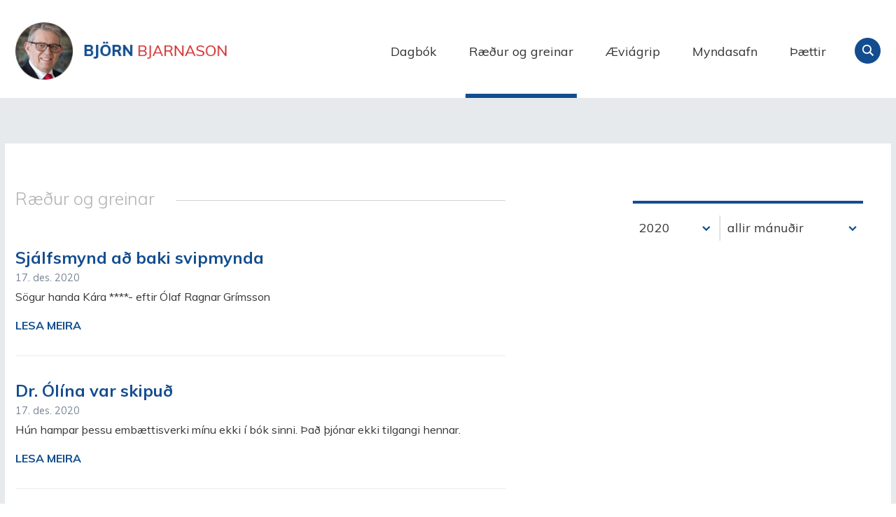

--- FILE ---
content_type: text/html;charset=UTF-8
request_url: https://www.bjorn.is/greinar/2020
body_size: 7927
content:

<!DOCTYPE html>
<!-- eplica-no-index -->
<!--[if lt IE 9]><html class="msie" xmlns="http://www.w3.org/1999/xhtml" lang="is"><![endif]--><!--[if gte IE 9]><!-->
<html xmlns="http://www.w3.org/1999/xhtml" lang="is"><!--<![endif]-->
<head>
  <meta charset="utf-8" />
  <meta name="generator" content="Eplica CMS - www.eplica.is" />
  <meta name="HandheldFriendly" content="true" />
  <meta name="viewport" content="width=device-width, initial-scale=1.0" />
  <meta name="format-detection" content="telephone=no">
  <title>Ræður og greinar | Björn Bjarnason - bjorn.is</title>

  <meta property="og:site_name" content="Björn Bjarnason - bjorn.is" />
  
  <link rel="shortcut icon" href="/skin/v1/i/fav.png" />
  
  <link rel="canonical" href="https://www.bjorn.is/greinar/2020" />
  <script>if(self!=top){var ö=document.documentElement;ö.style.display='none !important';try{top.location.replace(location)}catch(e){setTimeout(function(){ö.innerHTML=''},500)}}</script>
  
  
  <meta name="X-UserstyleURL" content="https://eplica-cdn.is/userstyles/2/?hlogo=100&amp;siteid=foo.is" />
<!--[if (lt IE 9)&(!IEMobile) ]><link href="/skin/v1/main-oldie.css?v1.1" rel="stylesheet" /><![endif]--><!--[if gte IE 9]><!-->
  <link href="/skin/v1/main.css?v1.1" rel="stylesheet" /><!--<![endif]-->

  

<!--  ~~~~~~~~~~~~~~~~~~~~~~~~~~~~~
      Eplica web management system
      Eplica 3 : (4 @ f2affd8)
      Tags [release/4.8.1]
      Project Version (master@44d46af)
      License Eplica ISP hosted solution
      eplica2.hugsmidjan.is::tomcat-prod4
      ~~~~~~~~~~~~~~~~~~~~~~~~~~~~~
      Hugsmiðjan ehf.
      Tel. +354 550-0900
      info@eplica.is
      www.eplica.is
      ~~~~~~~~~~~~~~~~~~~~~~~~~~~~~  -->

  
  
 
<!-- begin og: tags -->
  <meta property="og:type" content="website" />
  <meta property="og:title" content="R&aelig;&eth;ur og greinar" />
<meta name="twitter:card" content="summary_large_image" />
  <meta property="og:image" content="http://bjorn.is/media/skjalasafn/myndaalbum/stor/bjornavigrip.jpg" />
  <meta name="twitter:image" content="http://bjorn.is/media/skjalasafn/myndaalbum/stor/bjornavigrip.jpg" />
<!-- end og: tags -->


  <!--[if lt IE 9]><script id="shiv" src="//html5shiv.googlecode.com/svn/trunk/html5.js"></script><![endif]-->  <script>(function(f,u,c,i,t){ u[c]+=' _ '+f;setTimeout(function(r,e,m,v){r=f.split(i);e=0;v=u[c]+i;while(m=r[e++]){v=v.replace(i+m+i,i)}(u[c]+i)!==v&&(u[c]=v)},8000);t=document.createElement('input');if('placeholder' in t){u[c]+=' supports-placeholders';}})('beforejsinit',document.getElementsByTagName('html')[0],'className',' ');</script>
  <script src='https://eplica-cdn.is/req/jqreq.js'></script>
  <script src='/skin/v1/SITE.js'></script>

  
</head>
<!-- /eplica-no-index -->
<body class=" twocol">

<div class="pghead" id="pghead">
<div class="wrap">

  
<!-- eplica-no-index -->
<div class="brand" role="banner"><a href="/" title="Björn Bjarnason - bjorn.is - forsíða"
    >Björn Bjarnason - bjorn.is</a></div>
<div class="skiplink"><p><a href='#pgnav' title='Valmynd'>Valmynd</a></p><hr /></div>
<!-- /eplica-no-index -->



  
</div>
</div>


<div class="pgwrap">
  

  <div class="pginner">
    
<div role="main" class="pgmain">
<div class="wrap">
    
        



<!-- eplica-no-index -->







<div class="articlelist box ldate">

  <h2 class="boxhead">Ræður og greinar
  </h2>

  <div class="boxbody">

    <div class="item itm1 firstitem" data-aid="9954">

      <h3>

          <a class="atitle" href="/greinar/sjalfsmynd-ad-baki-svipmynda">Sjálfsmynd að baki svipmynda</a>

        <span class="meta">
          <span class="stream">-</span>
          

          <span class='date'>17.12.2020</span>
          

          
        </span>

      </h3>
      

      <div class="summary">

         
             <p>Sögur handa Kára ****- eftir Ólaf Ragnar Grímsson</p>
         
         
        <span class="more"><a href="/greinar/sjalfsmynd-ad-baki-svipmynda" aria-label="Lesa meira: Sjálfsmynd að baki svipmynda">Lesa meira</a></span>

      </div>

      
    </div>

    <div class="item itm2" data-aid="9953">

      <h3>

          <a class="atitle" href="/greinar/dr.-olina-var-skipud">Dr. Ólína var skipuð</a>

        <span class="meta">
          <span class="stream">-</span>
          

          <span class='date'>17.12.2020</span>
          

          
        </span>

      </h3>
      

      <div class="summary">

         
             <p>Hún hamp­ar þessu embættis­verki mínu ekki í bók sinni. Það þjón­ar ekki til­gangi henn­ar.</p>
         
         
        <span class="more"><a href="/greinar/dr.-olina-var-skipud" aria-label="Lesa meira: Dr. Ólína var skipuð">Lesa meira</a></span>

      </div>

      
    </div>

    <div class="item itm3" data-aid="9946">

      <h3>

          <a class="atitle" href="/greinar/nato-litur-til-nordurs">NATO lítur til norðurs</a>

        <span class="meta">
          <span class="stream">-</span>
          

          <span class='date'>11.12.2020</span>
          

          
        </span>

      </h3>
      

      <div class="summary">

         
             <p>Þessi orðaskipti um norður­slóðir eru skarp­ari en þau hafa verið á op­in­ber­um NATO-vett­vangi um langt ára­bil.</p>
         
         
        <span class="more"><a href="/greinar/nato-litur-til-nordurs" aria-label="Lesa meira: NATO lítur til norðurs">Lesa meira</a></span>

      </div>

      
    </div>

    <div class="item itm4" data-aid="9943">

      <h3>

          <a class="atitle" href="/greinar/thjodhetja-a-biskupsstoli">Þjóðhetja á biskupsstóli</a>

        <span class="meta">
          <span class="stream">-</span>
          

          <span class='date'>5.12.2020</span>
          

          
        </span>

      </h3>
      

      <div class="summary">

         
             <p>Uppreisn Jóns Arasonar ***½-</p>
         
         
        <span class="more"><a href="/greinar/thjodhetja-a-biskupsstoli" aria-label="Lesa meira: Þjóðhetja á biskupsstóli">Lesa meira</a></span>

      </div>

      
    </div>

    <div class="item itm5" data-aid="9937">

      <h3>

          <a class="atitle" href="/greinar/logmal-bokautgafu-og-laxness">Lögmál bókaútgáfu og Laxness</a>

        <span class="meta">
          <span class="stream">-</span>
          

          <span class='date'>3.12.2020</span>
          

          
        </span>

      </h3>
      

      <div class="summary">

         
             <p>Al­menn lög­mál bóka­út­gáfu ráða niður­stöðu frjálsra álykt­ana um út­gáfu á bók­um Hall­dórs Lax­ness í Banda­ríkj­un­um.</p>
         
         
        <span class="more"><a href="/greinar/logmal-bokautgafu-og-laxness" aria-label="Lesa meira: Lögmál bókaútgáfu og Laxness">Lesa meira</a></span>

      </div>

      
    </div>

    <div class="item itm6" data-aid="9928">

      <h3>

          <a class="atitle" href="/greinar/hvita-russland-er-profsteinn">Hvíta-Rússland er prófsteinn</a>

        <span class="meta">
          <span class="stream">-</span>
          

          <span class='date'>27.11.2020</span>
          

          
        </span>

      </h3>
      

      <div class="summary">

         
             <p>Fram­vind­an í Hvíta-Rússlandi er mik­il­væg­ur próf­steinn. Ekki aðeins fyr­ir lýðræðisþjóðirn­ar held­ur einnig fyr­ir ráðamenn í Moskvu.</p>
         
         
        <span class="more"><a href="/greinar/hvita-russland-er-profsteinn" aria-label="Lesa meira: Hvíta-Rússland er prófsteinn">Lesa meira</a></span>

      </div>

      
    </div>

    <div class="item itm7" data-aid="9927">

      <h3>

          <a class="atitle" href="/greinar/imynd-islands-og-graenlands">Ímynd Íslands og Grænlands</a>

        <span class="meta">
          <span class="stream">-</span>
          

          <span class='date'>26.11.2020</span>
          

          
        </span>

      </h3>
      

      <div class="summary">

         
             <h4>Umsögn um bók Sumarliða R. Ísleifssonar <em> Í fjarska norðurs­ins – Ísland og Græn­land viðhorfs­saga í þúsund ár</em></h4>
         
         
        <span class="more"><a href="/greinar/imynd-islands-og-graenlands" aria-label="Lesa meira: Ímynd Íslands og Grænlands">Lesa meira</a></span>

      </div>

      
    </div>

    <div class="item itm8" data-aid="9918">

      <h3>

          <a class="atitle" href="/greinar/flokid-borgriki">Flókið borgríki</a>

        <span class="meta">
          <span class="stream">-</span>
          

          <span class='date'>17.11.2020</span>
          

          
        </span>

      </h3>
      

      <div class="summary">

         
             <p>Umsögn um bókina Borgríkið - Reykjavík sem framtíð þjóðar</p>
<p>Eft­ir Magnús Skjöld. Útgef­andi: Há­skól­inn á Bif­röst, 2020. Kilja, 176 bls.</p>
         
         
        <span class="more"><a href="/greinar/flokid-borgriki" aria-label="Lesa meira: Flókið borgríki">Lesa meira</a></span>

      </div>

      
    </div>

    <div class="item itm9" data-aid="9912">

      <h3>

          <a class="atitle" href="/greinar/satt-en-ekki-sundrung-i-washington">Sátt en ekki sundrung í Washington</a>

        <span class="meta">
          <span class="stream">-</span>
          

          <span class='date'>13.11.2020</span>
          

          
        </span>

      </h3>
      

      <div class="summary">

         
             <p>Joe Biden er miðjumaður og ætl­ar að bera græðandi smyrsl á pólitísk sár í Bandaríkjunum.</p>
         
         
        <span class="more"><a href="/greinar/satt-en-ekki-sundrung-i-washington" aria-label="Lesa meira: Sátt en ekki sundrung í Washington">Lesa meira</a></span>

      </div>

      
    </div>

    <div class="item itm10" data-aid="9907">

      <h3>

          <a class="atitle" href="/greinar/norraen-utanrikis-og-oryggismal-2020-islensk-thyding">Norræn utanríkis- og
öryggismál 2020 - íslensk þýðing</a>

        <span class="meta">
          <span class="stream">-</span>
          

          <span class='date'>12.11.2020</span>
          

          
        </span>

      </h3>
      

      <div class="summary">

         
             <p>Hér birtist íslensk þýðing á skýrslu minni til utanríkisráðherra Norðurlanda. Hún var þýdd eftir að ráðherrarnir höfðu samþykkt að fara að tillögunum 17. september 2020 og eftir umræður um hana á þingi Norðurlandaráðs í október 2020.</p>
         
         
        <span class="more"><a href="/greinar/norraen-utanrikis-og-oryggismal-2020-islensk-thyding" aria-label="Lesa meira: Norræn utanríkis- og
öryggismál 2020 - íslensk þýðing">Lesa meira</a></span>

      </div>

      
    </div>

    <div class="item itm11" data-aid="9909">

      <h3>

          <a class="atitle" href="/greinar/grillur-dr.-olinu">Grillur dr. Ólínu</a>

        <span class="meta">
          <span class="stream">-</span>
          

          <span class='date'>12.11.2020</span>
          

          
        </span>

      </h3>
      

      <div class="summary">

         
             <p>Til­gang­ur­inn er að fæla menn frá öðru en lofi á bók­ina. Hún snýst um að dr. Ólína sé ekki met­in að verðleik­um.</p>
         
         
        <span class="more"><a href="/greinar/grillur-dr.-olinu" aria-label="Lesa meira: Grillur dr. Ólínu">Lesa meira</a></span>

      </div>

      
    </div>

    <div class="item itm12" data-aid="9893">

      <h3>

          <a class="atitle" href="/greinar/byrinn-minnkar-i-seglum-bidens">Byrinn minnkar í seglum Bidens</a>

        <span class="meta">
          <span class="stream">-</span>
          

          <span class='date'>30.10.2020</span>
          

          
        </span>

      </h3>
      

      <div class="summary">

         
             <p>Sagt er að efna­hags­stefna Joes Bidens sé þess eðlis að banda­rísk­ir fjár­sýslu­menn tækju henni illa við venju­leg­ar aðstæður.</p>
         
         
        <span class="more"><a href="/greinar/byrinn-minnkar-i-seglum-bidens" aria-label="Lesa meira: Byrinn minnkar í seglum Bidens">Lesa meira</a></span>

      </div>

      
    </div>

    <div class="item itm13" data-aid="9888">

      <h3>

          <a class="atitle" href="/greinar/snuist-gegn-skuggaboldrum">Snúist gegn skuggaböldrum</a>

        <span class="meta">
          <span class="stream">-</span>
          

          <span class='date'>29.10.2020</span>
          

          
        </span>

      </h3>
      

      <div class="summary">

         
             <p>Ólína skrif­ar sig frá 
sárs­auk­an­um með því að tala illa um skugga­baldra og styðst þar við 
galdra­fræði.</p>
         
         
        <span class="more"><a href="/greinar/snuist-gegn-skuggaboldrum" aria-label="Lesa meira: Snúist gegn skuggaböldrum">Lesa meira</a></span>

      </div>

      
    </div>

    <div class="item itm14" data-aid="9876">

      <h3>

          <a class="atitle" href="/greinar/utilokun-veikasta-hlekksins">Útilokun veikasta hlekksins</a>

        <span class="meta">
          <span class="stream">-</span>
          

          <span class='date'>16.10.2020</span>
          

          
        </span>

      </h3>
      

      <div class="summary">

         
             <p>Grípi ríki ekki til viðeig­andi gagn­ráðstaf­ana eru þau auðveld bráð og unnt að ógna þeim á marg­vís­leg­an hátt.</p>
         
         
        <span class="more"><a href="/greinar/utilokun-veikasta-hlekksins" aria-label="Lesa meira: Útilokun veikasta hlekksins">Lesa meira</a></span>

      </div>

      
    </div>

    <div class="item itm15" data-aid="9860">

      <h3>

          <a class="atitle" href="/greinar/norraen-skyrsla-sogd-marka-kaflaskil">Norræn skýrsla sögð marka kaflaskil</a>

        <span class="meta">
          <span class="stream">-</span>
          

          <span class='date'>2.10.2020</span>
          

          
        </span>

      </h3>
      

      <div class="summary">

         
             <p>Í til­kynn­ingu frá ut­an­rík­is­ráðherra­fund­in­um seg­ir að með skýrsl­unni hefj­ist „nýr kafli nor­rænn­ar sam­vinnu í ut­an­rík­is- og ör­ygg­is­mál­um“.</p>
         
         
        <span class="more"><a href="/greinar/norraen-skyrsla-sogd-marka-kaflaskil" aria-label="Lesa meira: Norræn skýrsla sögð marka kaflaskil">Lesa meira</a></span>

      </div>

      
    </div>

      


      
      

      


  </div>
</div>

<hr class="stream" />

<!-- /eplica-no-index -->


        
    
    </div>
</div>

    
<div class="pgextra2" id="pgnav">

    
        <!-- eplica-no-index -->
              <div class="mnav"
                 role="navigation"
                 aria-labelledby="menu75009087"
              >
                <h2 class="boxhead" id="menu75009087">Forsíða</h2>
                <div class="boxbody">
                    <ul class="level1"
                      ><li class="cat1"><a href="/dagbok/" class="cat1">Dagbók</a
                    ></li
                      ><li class="cat2 current"><a href="/greinar/" class="cat2">Ræður og greinar</a
                    ></li
                      ><li class="cat3"><a href="/aeviagrip/" class="cat3">Æviágrip</a
                    ></li
                      ><li class="cat4"><a href="/myndasafn/" class="cat4">Myndasafn</a
                    ></li
                      ><li class="videos"><a href="/thaettir/" class="cat6">Þættir</a
                    ></li
                      ><li class="nonav"><a href="/pistlar/" class="cat7">Pistlar</a
                    ></li
                      ><li class="nonav last"><a href="/um-vefinn/" class="cat8">Um vefinn</a
                    ></li
                 ></ul>
             
                </div>
              </div>
              <hr class="stream" />
        
      <!-- /eplica-no-index -->
  


        
    
        



 <!-- eplica-no-index -->
<div class="yearindex box">
  <h2 class="boxhead">Greinasafn</h2>
  <div class="boxbody">
  <ul>
    <li>
    <h3><a  href="/greinar/2026">2026</a></h3><p>
<a  href="/greinar/2026/01" title="janúar 2026">janúar</a></p><li><h3><a  href="/greinar/2025">2025</a></h3><p><a  href="/greinar/2025/01" title="janúar 2025">janúar</a><span>,</span> <a  href="/greinar/2025/02" title="febrúar 2025">febrúar</a><span>,</span> <a  href="/greinar/2025/03" title="mars 2025">mars</a><span>,</span> <a  href="/greinar/2025/04" title="apríl 2025">apríl</a><span>,</span> <a  href="/greinar/2025/05" title="maí 2025">maí</a><span>,</span> <a  href="/greinar/2025/06" title="júní 2025">júní</a><span>,</span> <a  href="/greinar/2025/07" title="júlí 2025">júlí</a><span>,</span> <a  href="/greinar/2025/08" title="ágúst 2025">ágúst</a><span>,</span> <a  href="/greinar/2025/09" title="september 2025">september</a><span>,</span> <a  href="/greinar/2025/10" title="október 2025">október</a><span>,</span> <a  href="/greinar/2025/11" title="nóvember 2025">nóvember</a><span>,</span> <a  href="/greinar/2025/12" title="desember 2025">desember</a></p><li><h3><a  href="/greinar/2024">2024</a></h3><p><a  href="/greinar/2024/01" title="janúar 2024">janúar</a><span>,</span> <a  href="/greinar/2024/02" title="febrúar 2024">febrúar</a><span>,</span> <a  href="/greinar/2024/03" title="mars 2024">mars</a><span>,</span> <a  href="/greinar/2024/04" title="apríl 2024">apríl</a><span>,</span> <a  href="/greinar/2024/05" title="maí 2024">maí</a><span>,</span> <a  href="/greinar/2024/06" title="júní 2024">júní</a><span>,</span> <a  href="/greinar/2024/07" title="júlí 2024">júlí</a><span>,</span> <a  href="/greinar/2024/08" title="ágúst 2024">ágúst</a><span>,</span> <a  href="/greinar/2024/09" title="september 2024">september</a><span>,</span> <a  href="/greinar/2024/10" title="október 2024">október</a><span>,</span> <a  href="/greinar/2024/11" title="nóvember 2024">nóvember</a><span>,</span> <a  href="/greinar/2024/12" title="desember 2024">desember</a></p><li><h3><a  href="/greinar/2023">2023</a></h3><p><a  href="/greinar/2023/01" title="janúar 2023">janúar</a><span>,</span> <a  href="/greinar/2023/02" title="febrúar 2023">febrúar</a><span>,</span> <a  href="/greinar/2023/03" title="mars 2023">mars</a><span>,</span> <a  href="/greinar/2023/04" title="apríl 2023">apríl</a><span>,</span> <a  href="/greinar/2023/05" title="maí 2023">maí</a><span>,</span> <a  href="/greinar/2023/06" title="júní 2023">júní</a><span>,</span> <a  href="/greinar/2023/07" title="júlí 2023">júlí</a><span>,</span> <a  href="/greinar/2023/08" title="ágúst 2023">ágúst</a><span>,</span> <a  href="/greinar/2023/09" title="september 2023">september</a><span>,</span> <a  href="/greinar/2023/10" title="október 2023">október</a><span>,</span> <a  href="/greinar/2023/11" title="nóvember 2023">nóvember</a><span>,</span> <a  href="/greinar/2023/12" title="desember 2023">desember</a></p><li><h3><a  href="/greinar/2022">2022</a></h3><p><a  href="/greinar/2022/01" title="janúar 2022">janúar</a><span>,</span> <a  href="/greinar/2022/02" title="febrúar 2022">febrúar</a><span>,</span> <a  href="/greinar/2022/03" title="mars 2022">mars</a><span>,</span> <a  href="/greinar/2022/04" title="apríl 2022">apríl</a><span>,</span> <a  href="/greinar/2022/05" title="maí 2022">maí</a><span>,</span> <a  href="/greinar/2022/06" title="júní 2022">júní</a><span>,</span> <a  href="/greinar/2022/07" title="júlí 2022">júlí</a><span>,</span> <a  href="/greinar/2022/08" title="ágúst 2022">ágúst</a><span>,</span> <a  href="/greinar/2022/09" title="september 2022">september</a><span>,</span> <a  href="/greinar/2022/10" title="október 2022">október</a><span>,</span> <a  href="/greinar/2022/11" title="nóvember 2022">nóvember</a><span>,</span> <a  href="/greinar/2022/12" title="desember 2022">desember</a></p><li><h3><a  href="/greinar/2021">2021</a></h3><p><a  href="/greinar/2021/01" title="janúar 2021">janúar</a><span>,</span> <a  href="/greinar/2021/02" title="febrúar 2021">febrúar</a><span>,</span> <a  href="/greinar/2021/03" title="mars 2021">mars</a><span>,</span> <a  href="/greinar/2021/04" title="apríl 2021">apríl</a><span>,</span> <a  href="/greinar/2021/05" title="maí 2021">maí</a><span>,</span> <a  href="/greinar/2021/06" title="júní 2021">júní</a><span>,</span> <a  href="/greinar/2021/07" title="júlí 2021">júlí</a><span>,</span> <a  href="/greinar/2021/08" title="ágúst 2021">ágúst</a><span>,</span> <a  href="/greinar/2021/09" title="september 2021">september</a><span>,</span> <a  href="/greinar/2021/10" title="október 2021">október</a><span>,</span> <a  href="/greinar/2021/11" title="nóvember 2021">nóvember</a><span>,</span> <a  href="/greinar/2021/12" title="desember 2021">desember</a></p><li><h3><a class="current" href="/greinar/2020">2020</a></h3><p><a  href="/greinar/2020/01" title="janúar 2020">janúar</a><span>,</span> <a  href="/greinar/2020/02" title="febrúar 2020">febrúar</a><span>,</span> <a  href="/greinar/2020/03" title="mars 2020">mars</a><span>,</span> <a  href="/greinar/2020/04" title="apríl 2020">apríl</a><span>,</span> <a  href="/greinar/2020/05" title="maí 2020">maí</a><span>,</span> <a  href="/greinar/2020/06" title="júní 2020">júní</a><span>,</span> <a  href="/greinar/2020/07" title="júlí 2020">júlí</a><span>,</span> <a  href="/greinar/2020/08" title="ágúst 2020">ágúst</a><span>,</span> <a  href="/greinar/2020/09" title="september 2020">september</a><span>,</span> <a  href="/greinar/2020/10" title="október 2020">október</a><span>,</span> <a  href="/greinar/2020/11" title="nóvember 2020">nóvember</a><span>,</span> <a  href="/greinar/2020/12" title="desember 2020">desember</a></p><li><h3><a  href="/greinar/2019">2019</a></h3><p><a  href="/greinar/2019/01" title="janúar 2019">janúar</a><span>,</span> <a  href="/greinar/2019/02" title="febrúar 2019">febrúar</a><span>,</span> <a  href="/greinar/2019/03" title="mars 2019">mars</a><span>,</span> <a  href="/greinar/2019/04" title="apríl 2019">apríl</a><span>,</span> <a  href="/greinar/2019/05" title="maí 2019">maí</a><span>,</span> <a  href="/greinar/2019/06" title="júní 2019">júní</a><span>,</span> <a  href="/greinar/2019/07" title="júlí 2019">júlí</a><span>,</span> <a  href="/greinar/2019/08" title="ágúst 2019">ágúst</a><span>,</span> <a  href="/greinar/2019/09" title="september 2019">september</a><span>,</span> <a  href="/greinar/2019/10" title="október 2019">október</a><span>,</span> <a  href="/greinar/2019/11" title="nóvember 2019">nóvember</a><span>,</span> <a  href="/greinar/2019/12" title="desember 2019">desember</a></p><li><h3><a  href="/greinar/2018">2018</a></h3><p><a  href="/greinar/2018/01" title="janúar 2018">janúar</a><span>,</span> <a  href="/greinar/2018/02" title="febrúar 2018">febrúar</a><span>,</span> <a  href="/greinar/2018/03" title="mars 2018">mars</a><span>,</span> <a  href="/greinar/2018/04" title="apríl 2018">apríl</a><span>,</span> <a  href="/greinar/2018/05" title="maí 2018">maí</a><span>,</span> <a  href="/greinar/2018/06" title="júní 2018">júní</a><span>,</span> <a  href="/greinar/2018/07" title="júlí 2018">júlí</a><span>,</span> <a  href="/greinar/2018/08" title="ágúst 2018">ágúst</a><span>,</span> <a  href="/greinar/2018/09" title="september 2018">september</a><span>,</span> <a  href="/greinar/2018/10" title="október 2018">október</a><span>,</span> <a  href="/greinar/2018/11" title="nóvember 2018">nóvember</a><span>,</span> <a  href="/greinar/2018/12" title="desember 2018">desember</a></p><li><h3><a  href="/greinar/2017">2017</a></h3><p><a  href="/greinar/2017/01" title="janúar 2017">janúar</a><span>,</span> <a  href="/greinar/2017/02" title="febrúar 2017">febrúar</a><span>,</span> <a  href="/greinar/2017/03" title="mars 2017">mars</a><span>,</span> <a  href="/greinar/2017/04" title="apríl 2017">apríl</a><span>,</span> <a  href="/greinar/2017/05" title="maí 2017">maí</a><span>,</span> <a  href="/greinar/2017/06" title="júní 2017">júní</a><span>,</span> <a  href="/greinar/2017/07" title="júlí 2017">júlí</a><span>,</span> <a  href="/greinar/2017/08" title="ágúst 2017">ágúst</a><span>,</span> <a  href="/greinar/2017/09" title="september 2017">september</a><span>,</span> <a  href="/greinar/2017/10" title="október 2017">október</a><span>,</span> <a  href="/greinar/2017/11" title="nóvember 2017">nóvember</a><span>,</span> <a  href="/greinar/2017/12" title="desember 2017">desember</a></p><li><h3><a  href="/greinar/2016">2016</a></h3><p><a  href="/greinar/2016/01" title="janúar 2016">janúar</a><span>,</span> <a  href="/greinar/2016/02" title="febrúar 2016">febrúar</a><span>,</span> <a  href="/greinar/2016/03" title="mars 2016">mars</a><span>,</span> <a  href="/greinar/2016/04" title="apríl 2016">apríl</a><span>,</span> <a  href="/greinar/2016/05" title="maí 2016">maí</a><span>,</span> <a  href="/greinar/2016/06" title="júní 2016">júní</a><span>,</span> <a  href="/greinar/2016/07" title="júlí 2016">júlí</a><span>,</span> <a  href="/greinar/2016/08" title="ágúst 2016">ágúst</a><span>,</span> <a  href="/greinar/2016/09" title="september 2016">september</a><span>,</span> <a  href="/greinar/2016/10" title="október 2016">október</a><span>,</span> <a  href="/greinar/2016/11" title="nóvember 2016">nóvember</a><span>,</span> <a  href="/greinar/2016/12" title="desember 2016">desember</a></p><li><h3><a  href="/greinar/2015">2015</a></h3><p><a  href="/greinar/2015/01" title="janúar 2015">janúar</a><span>,</span> <a  href="/greinar/2015/02" title="febrúar 2015">febrúar</a><span>,</span> <a  href="/greinar/2015/03" title="mars 2015">mars</a><span>,</span> <a  href="/greinar/2015/04" title="apríl 2015">apríl</a><span>,</span> <a  href="/greinar/2015/05" title="maí 2015">maí</a><span>,</span> <a  href="/greinar/2015/06" title="júní 2015">júní</a><span>,</span> <a  href="/greinar/2015/07" title="júlí 2015">júlí</a><span>,</span> <a  href="/greinar/2015/08" title="ágúst 2015">ágúst</a><span>,</span> <a  href="/greinar/2015/09" title="september 2015">september</a><span>,</span> <a  href="/greinar/2015/10" title="október 2015">október</a><span>,</span> <a  href="/greinar/2015/11" title="nóvember 2015">nóvember</a><span>,</span> <a  href="/greinar/2015/12" title="desember 2015">desember</a></p><li><h3><a  href="/greinar/2014">2014</a></h3><p><a  href="/greinar/2014/01" title="janúar 2014">janúar</a><span>,</span> <a  href="/greinar/2014/02" title="febrúar 2014">febrúar</a><span>,</span> <a  href="/greinar/2014/03" title="mars 2014">mars</a><span>,</span> <a  href="/greinar/2014/04" title="apríl 2014">apríl</a><span>,</span> <a  href="/greinar/2014/05" title="maí 2014">maí</a><span>,</span> <a  href="/greinar/2014/06" title="júní 2014">júní</a><span>,</span> <a  href="/greinar/2014/07" title="júlí 2014">júlí</a><span>,</span> <a  href="/greinar/2014/08" title="ágúst 2014">ágúst</a><span>,</span> <a  href="/greinar/2014/09" title="september 2014">september</a><span>,</span> <a  href="/greinar/2014/10" title="október 2014">október</a><span>,</span> <a  href="/greinar/2014/11" title="nóvember 2014">nóvember</a><span>,</span> <a  href="/greinar/2014/12" title="desember 2014">desember</a></p><li><h3><a  href="/greinar/2013">2013</a></h3><p><a  href="/greinar/2013/01" title="janúar 2013">janúar</a><span>,</span> <a  href="/greinar/2013/02" title="febrúar 2013">febrúar</a><span>,</span> <a  href="/greinar/2013/03" title="mars 2013">mars</a><span>,</span> <a  href="/greinar/2013/04" title="apríl 2013">apríl</a><span>,</span> <a  href="/greinar/2013/05" title="maí 2013">maí</a><span>,</span> <a  href="/greinar/2013/06" title="júní 2013">júní</a><span>,</span> <a  href="/greinar/2013/07" title="júlí 2013">júlí</a><span>,</span> <a  href="/greinar/2013/08" title="ágúst 2013">ágúst</a><span>,</span> <a  href="/greinar/2013/09" title="september 2013">september</a><span>,</span> <a  href="/greinar/2013/10" title="október 2013">október</a><span>,</span> <a  href="/greinar/2013/11" title="nóvember 2013">nóvember</a><span>,</span> <a  href="/greinar/2013/12" title="desember 2013">desember</a></p><li><h3><a  href="/greinar/2012">2012</a></h3><p><a  href="/greinar/2012/01" title="janúar 2012">janúar</a><span>,</span> <a  href="/greinar/2012/02" title="febrúar 2012">febrúar</a><span>,</span> <a  href="/greinar/2012/03" title="mars 2012">mars</a><span>,</span> <a  href="/greinar/2012/04" title="apríl 2012">apríl</a><span>,</span> <a  href="/greinar/2012/05" title="maí 2012">maí</a><span>,</span> <a  href="/greinar/2012/06" title="júní 2012">júní</a><span>,</span> <a  href="/greinar/2012/07" title="júlí 2012">júlí</a><span>,</span> <a  href="/greinar/2012/08" title="ágúst 2012">ágúst</a><span>,</span> <a  href="/greinar/2012/09" title="september 2012">september</a><span>,</span> <a  href="/greinar/2012/10" title="október 2012">október</a><span>,</span> <a  href="/greinar/2012/11" title="nóvember 2012">nóvember</a><span>,</span> <a  href="/greinar/2012/12" title="desember 2012">desember</a></p><li><h3><a  href="/greinar/2011">2011</a></h3><p><a  href="/greinar/2011/01" title="janúar 2011">janúar</a><span>,</span> <a  href="/greinar/2011/02" title="febrúar 2011">febrúar</a><span>,</span> <a  href="/greinar/2011/03" title="mars 2011">mars</a><span>,</span> <a  href="/greinar/2011/04" title="apríl 2011">apríl</a><span>,</span> <a  href="/greinar/2011/05" title="maí 2011">maí</a><span>,</span> <a  href="/greinar/2011/06" title="júní 2011">júní</a><span>,</span> <a  href="/greinar/2011/07" title="júlí 2011">júlí</a><span>,</span> <a  href="/greinar/2011/08" title="ágúst 2011">ágúst</a><span>,</span> <a  href="/greinar/2011/09" title="september 2011">september</a><span>,</span> <a  href="/greinar/2011/10" title="október 2011">október</a><span>,</span> <a  href="/greinar/2011/11" title="nóvember 2011">nóvember</a><span>,</span> <a  href="/greinar/2011/12" title="desember 2011">desember</a></p><li><h3><a  href="/greinar/2010">2010</a></h3><p><a  href="/greinar/2010/01" title="janúar 2010">janúar</a><span>,</span> <a  href="/greinar/2010/02" title="febrúar 2010">febrúar</a><span>,</span> <a  href="/greinar/2010/03" title="mars 2010">mars</a><span>,</span> <a  href="/greinar/2010/04" title="apríl 2010">apríl</a><span>,</span> <a  href="/greinar/2010/05" title="maí 2010">maí</a><span>,</span> <a  href="/greinar/2010/06" title="júní 2010">júní</a><span>,</span> <a  href="/greinar/2010/07" title="júlí 2010">júlí</a><span>,</span> <a  href="/greinar/2010/08" title="ágúst 2010">ágúst</a><span>,</span> <a  href="/greinar/2010/09" title="september 2010">september</a><span>,</span> <a  href="/greinar/2010/10" title="október 2010">október</a><span>,</span> <a  href="/greinar/2010/11" title="nóvember 2010">nóvember</a><span>,</span> <a  href="/greinar/2010/12" title="desember 2010">desember</a></p><li><h3><a  href="/greinar/2009">2009</a></h3><p><a  href="/greinar/2009/01" title="janúar 2009">janúar</a><span>,</span> <a  href="/greinar/2009/02" title="febrúar 2009">febrúar</a><span>,</span> <a  href="/greinar/2009/03" title="mars 2009">mars</a><span>,</span> <a  href="/greinar/2009/04" title="apríl 2009">apríl</a><span>,</span> <a  href="/greinar/2009/05" title="maí 2009">maí</a><span>,</span> <a  href="/greinar/2009/06" title="júní 2009">júní</a><span>,</span> <a  href="/greinar/2009/07" title="júlí 2009">júlí</a><span>,</span> <a  href="/greinar/2009/08" title="ágúst 2009">ágúst</a><span>,</span> <a  href="/greinar/2009/09" title="september 2009">september</a><span>,</span> <a  href="/greinar/2009/10" title="október 2009">október</a><span>,</span> <a  href="/greinar/2009/11" title="nóvember 2009">nóvember</a><span>,</span> <a  href="/greinar/2009/12" title="desember 2009">desember</a></p><li><h3><a  href="/greinar/2008">2008</a></h3><p><a  href="/greinar/2008/01" title="janúar 2008">janúar</a><span>,</span> <a  href="/greinar/2008/02" title="febrúar 2008">febrúar</a><span>,</span> <a  href="/greinar/2008/03" title="mars 2008">mars</a><span>,</span> <a  href="/greinar/2008/04" title="apríl 2008">apríl</a><span>,</span> <a  href="/greinar/2008/05" title="maí 2008">maí</a><span>,</span> <a  href="/greinar/2008/06" title="júní 2008">júní</a><span>,</span> <a  href="/greinar/2008/07" title="júlí 2008">júlí</a><span>,</span> <a  href="/greinar/2008/08" title="ágúst 2008">ágúst</a><span>,</span> <a  href="/greinar/2008/09" title="september 2008">september</a><span>,</span> <a  href="/greinar/2008/10" title="október 2008">október</a><span>,</span> <a  href="/greinar/2008/11" title="nóvember 2008">nóvember</a><span>,</span> <a  href="/greinar/2008/12" title="desember 2008">desember</a></p><li><h3><a  href="/greinar/2007">2007</a></h3><p><a  href="/greinar/2007/01" title="janúar 2007">janúar</a><span>,</span> <a  href="/greinar/2007/02" title="febrúar 2007">febrúar</a><span>,</span> <a  href="/greinar/2007/03" title="mars 2007">mars</a><span>,</span> <a  href="/greinar/2007/04" title="apríl 2007">apríl</a><span>,</span> <a  href="/greinar/2007/05" title="maí 2007">maí</a><span>,</span> <a  href="/greinar/2007/06" title="júní 2007">júní</a><span>,</span> <a  href="/greinar/2007/07" title="júlí 2007">júlí</a><span>,</span> <a  href="/greinar/2007/08" title="ágúst 2007">ágúst</a><span>,</span> <a  href="/greinar/2007/09" title="september 2007">september</a><span>,</span> <a  href="/greinar/2007/10" title="október 2007">október</a><span>,</span> <a  href="/greinar/2007/11" title="nóvember 2007">nóvember</a><span>,</span> <a  href="/greinar/2007/12" title="desember 2007">desember</a></p><li><h3><a  href="/greinar/2006">2006</a></h3><p><a  href="/greinar/2006/01" title="janúar 2006">janúar</a><span>,</span> <a  href="/greinar/2006/02" title="febrúar 2006">febrúar</a><span>,</span> <a  href="/greinar/2006/03" title="mars 2006">mars</a><span>,</span> <a  href="/greinar/2006/04" title="apríl 2006">apríl</a><span>,</span> <a  href="/greinar/2006/05" title="maí 2006">maí</a><span>,</span> <a  href="/greinar/2006/06" title="júní 2006">júní</a><span>,</span> <a  href="/greinar/2006/07" title="júlí 2006">júlí</a><span>,</span> <a  href="/greinar/2006/08" title="ágúst 2006">ágúst</a><span>,</span> <a  href="/greinar/2006/09" title="september 2006">september</a><span>,</span> <a  href="/greinar/2006/10" title="október 2006">október</a><span>,</span> <a  href="/greinar/2006/11" title="nóvember 2006">nóvember</a><span>,</span> <a  href="/greinar/2006/12" title="desember 2006">desember</a></p><li><h3><a  href="/greinar/2005">2005</a></h3><p><a  href="/greinar/2005/01" title="janúar 2005">janúar</a><span>,</span> <a  href="/greinar/2005/02" title="febrúar 2005">febrúar</a><span>,</span> <a  href="/greinar/2005/03" title="mars 2005">mars</a><span>,</span> <a  href="/greinar/2005/04" title="apríl 2005">apríl</a><span>,</span> <a  href="/greinar/2005/05" title="maí 2005">maí</a><span>,</span> <a  href="/greinar/2005/06" title="júní 2005">júní</a><span>,</span> <a  href="/greinar/2005/07" title="júlí 2005">júlí</a><span>,</span> <a  href="/greinar/2005/08" title="ágúst 2005">ágúst</a><span>,</span> <a  href="/greinar/2005/09" title="september 2005">september</a><span>,</span> <a  href="/greinar/2005/10" title="október 2005">október</a><span>,</span> <a  href="/greinar/2005/11" title="nóvember 2005">nóvember</a><span>,</span> <a  href="/greinar/2005/12" title="desember 2005">desember</a></p><li><h3><a  href="/greinar/2004">2004</a></h3><p><a  href="/greinar/2004/01" title="janúar 2004">janúar</a><span>,</span> <a  href="/greinar/2004/02" title="febrúar 2004">febrúar</a><span>,</span> <a  href="/greinar/2004/03" title="mars 2004">mars</a><span>,</span> <a  href="/greinar/2004/04" title="apríl 2004">apríl</a><span>,</span> <a  href="/greinar/2004/05" title="maí 2004">maí</a><span>,</span> <a  href="/greinar/2004/06" title="júní 2004">júní</a><span>,</span> <a  href="/greinar/2004/07" title="júlí 2004">júlí</a><span>,</span> <a  href="/greinar/2004/08" title="ágúst 2004">ágúst</a><span>,</span> <a  href="/greinar/2004/09" title="september 2004">september</a><span>,</span> <a  href="/greinar/2004/10" title="október 2004">október</a><span>,</span> <a  href="/greinar/2004/11" title="nóvember 2004">nóvember</a><span>,</span> <a  href="/greinar/2004/12" title="desember 2004">desember</a></p><li><h3><a  href="/greinar/2003">2003</a></h3><p><a  href="/greinar/2003/01" title="janúar 2003">janúar</a><span>,</span> <a  href="/greinar/2003/02" title="febrúar 2003">febrúar</a><span>,</span> <a  href="/greinar/2003/03" title="mars 2003">mars</a><span>,</span> <a  href="/greinar/2003/04" title="apríl 2003">apríl</a><span>,</span> <a  href="/greinar/2003/05" title="maí 2003">maí</a><span>,</span> <a  href="/greinar/2003/06" title="júní 2003">júní</a><span>,</span> <a  href="/greinar/2003/07" title="júlí 2003">júlí</a><span>,</span> <a  href="/greinar/2003/08" title="ágúst 2003">ágúst</a><span>,</span> <a  href="/greinar/2003/09" title="september 2003">september</a><span>,</span> <a  href="/greinar/2003/10" title="október 2003">október</a><span>,</span> <a  href="/greinar/2003/11" title="nóvember 2003">nóvember</a><span>,</span> <a  href="/greinar/2003/12" title="desember 2003">desember</a></p><li><h3><a  href="/greinar/2002">2002</a></h3><p><a  href="/greinar/2002/01" title="janúar 2002">janúar</a><span>,</span> <a  href="/greinar/2002/02" title="febrúar 2002">febrúar</a><span>,</span> <a  href="/greinar/2002/03" title="mars 2002">mars</a><span>,</span> <a  href="/greinar/2002/04" title="apríl 2002">apríl</a><span>,</span> <a  href="/greinar/2002/05" title="maí 2002">maí</a><span>,</span> <a  href="/greinar/2002/06" title="júní 2002">júní</a><span>,</span> <a  href="/greinar/2002/07" title="júlí 2002">júlí</a><span>,</span> <a  href="/greinar/2002/08" title="ágúst 2002">ágúst</a><span>,</span> <a  href="/greinar/2002/09" title="september 2002">september</a><span>,</span> <a  href="/greinar/2002/10" title="október 2002">október</a><span>,</span> <a  href="/greinar/2002/11" title="nóvember 2002">nóvember</a><span>,</span> <a  href="/greinar/2002/12" title="desember 2002">desember</a></p><li><h3><a  href="/greinar/2001">2001</a></h3><p><a  href="/greinar/2001/01" title="janúar 2001">janúar</a><span>,</span> <a  href="/greinar/2001/02" title="febrúar 2001">febrúar</a><span>,</span> <a  href="/greinar/2001/03" title="mars 2001">mars</a><span>,</span> <a  href="/greinar/2001/04" title="apríl 2001">apríl</a><span>,</span> <a  href="/greinar/2001/05" title="maí 2001">maí</a><span>,</span> <a  href="/greinar/2001/06" title="júní 2001">júní</a><span>,</span> <a  href="/greinar/2001/07" title="júlí 2001">júlí</a><span>,</span> <a  href="/greinar/2001/08" title="ágúst 2001">ágúst</a><span>,</span> <a  href="/greinar/2001/09" title="september 2001">september</a><span>,</span> <a  href="/greinar/2001/10" title="október 2001">október</a><span>,</span> <a  href="/greinar/2001/11" title="nóvember 2001">nóvember</a><span>,</span> <a  href="/greinar/2001/12" title="desember 2001">desember</a></p><li><h3><a  href="/greinar/2000">2000</a></h3><p><a  href="/greinar/2000/01" title="janúar 2000">janúar</a><span>,</span> <a  href="/greinar/2000/02" title="febrúar 2000">febrúar</a><span>,</span> <a  href="/greinar/2000/03" title="mars 2000">mars</a><span>,</span> <a  href="/greinar/2000/04" title="apríl 2000">apríl</a><span>,</span> <a  href="/greinar/2000/05" title="maí 2000">maí</a><span>,</span> <a  href="/greinar/2000/06" title="júní 2000">júní</a><span>,</span> <a  href="/greinar/2000/07" title="júlí 2000">júlí</a><span>,</span> <a  href="/greinar/2000/08" title="ágúst 2000">ágúst</a><span>,</span> <a  href="/greinar/2000/09" title="september 2000">september</a><span>,</span> <a  href="/greinar/2000/10" title="október 2000">október</a><span>,</span> <a  href="/greinar/2000/11" title="nóvember 2000">nóvember</a><span>,</span> <a  href="/greinar/2000/12" title="desember 2000">desember</a></p><li><h3><a  href="/greinar/1999">1999</a></h3><p><a  href="/greinar/1999/01" title="janúar 1999">janúar</a><span>,</span> <a  href="/greinar/1999/02" title="febrúar 1999">febrúar</a><span>,</span> <a  href="/greinar/1999/03" title="mars 1999">mars</a><span>,</span> <a  href="/greinar/1999/04" title="apríl 1999">apríl</a><span>,</span> <a  href="/greinar/1999/05" title="maí 1999">maí</a><span>,</span> <a  href="/greinar/1999/06" title="júní 1999">júní</a><span>,</span> <a  href="/greinar/1999/07" title="júlí 1999">júlí</a><span>,</span> <a  href="/greinar/1999/08" title="ágúst 1999">ágúst</a><span>,</span> <a  href="/greinar/1999/09" title="september 1999">september</a><span>,</span> <a  href="/greinar/1999/10" title="október 1999">október</a><span>,</span> <a  href="/greinar/1999/11" title="nóvember 1999">nóvember</a><span>,</span> <a  href="/greinar/1999/12" title="desember 1999">desember</a></p><li><h3><a  href="/greinar/1998">1998</a></h3><p><a  href="/greinar/1998/01" title="janúar 1998">janúar</a><span>,</span> <a  href="/greinar/1998/02" title="febrúar 1998">febrúar</a><span>,</span> <a  href="/greinar/1998/03" title="mars 1998">mars</a><span>,</span> <a  href="/greinar/1998/04" title="apríl 1998">apríl</a><span>,</span> <a  href="/greinar/1998/05" title="maí 1998">maí</a><span>,</span> <a  href="/greinar/1998/06" title="júní 1998">júní</a><span>,</span> <a  href="/greinar/1998/07" title="júlí 1998">júlí</a><span>,</span> <a  href="/greinar/1998/08" title="ágúst 1998">ágúst</a><span>,</span> <a  href="/greinar/1998/09" title="september 1998">september</a><span>,</span> <a  href="/greinar/1998/10" title="október 1998">október</a><span>,</span> <a  href="/greinar/1998/11" title="nóvember 1998">nóvember</a><span>,</span> <a  href="/greinar/1998/12" title="desember 1998">desember</a></p><li><h3><a  href="/greinar/1997">1997</a></h3><p><a  href="/greinar/1997/01" title="janúar 1997">janúar</a><span>,</span> <a  href="/greinar/1997/02" title="febrúar 1997">febrúar</a><span>,</span> <a  href="/greinar/1997/03" title="mars 1997">mars</a><span>,</span> <a  href="/greinar/1997/04" title="apríl 1997">apríl</a><span>,</span> <a  href="/greinar/1997/05" title="maí 1997">maí</a><span>,</span> <a  href="/greinar/1997/06" title="júní 1997">júní</a><span>,</span> <a  href="/greinar/1997/07" title="júlí 1997">júlí</a><span>,</span> <a  href="/greinar/1997/08" title="ágúst 1997">ágúst</a><span>,</span> <a  href="/greinar/1997/09" title="september 1997">september</a><span>,</span> <a  href="/greinar/1997/10" title="október 1997">október</a><span>,</span> <a  href="/greinar/1997/11" title="nóvember 1997">nóvember</a><span>,</span> <a  href="/greinar/1997/12" title="desember 1997">desember</a></p><li><h3><a  href="/greinar/1996">1996</a></h3><p><a  href="/greinar/1996/01" title="janúar 1996">janúar</a><span>,</span> <a  href="/greinar/1996/02" title="febrúar 1996">febrúar</a><span>,</span> <a  href="/greinar/1996/03" title="mars 1996">mars</a><span>,</span> <a  href="/greinar/1996/04" title="apríl 1996">apríl</a><span>,</span> <a  href="/greinar/1996/05" title="maí 1996">maí</a><span>,</span> <a  href="/greinar/1996/06" title="júní 1996">júní</a><span>,</span> <a  href="/greinar/1996/07" title="júlí 1996">júlí</a><span>,</span> <a  href="/greinar/1996/08" title="ágúst 1996">ágúst</a><span>,</span> <a  href="/greinar/1996/09" title="september 1996">september</a><span>,</span> <a  href="/greinar/1996/10" title="október 1996">október</a><span>,</span> <a  href="/greinar/1996/11" title="nóvember 1996">nóvember</a><span>,</span> <a  href="/greinar/1996/12" title="desember 1996">desember</a></p><li><h3><a  href="/greinar/1995">1995</a></h3><p><a  href="/greinar/1995/01" title="janúar 1995">janúar</a><span>,</span> <a  href="/greinar/1995/02" title="febrúar 1995">febrúar</a><span>,</span> <a  href="/greinar/1995/03" title="mars 1995">mars</a><span>,</span> <a  href="/greinar/1995/04" title="apríl 1995">apríl</a><span>,</span> <a  href="/greinar/1995/05" title="maí 1995">maí</a><span>,</span> <a  href="/greinar/1995/06" title="júní 1995">júní</a><span>,</span> <a  href="/greinar/1995/07" title="júlí 1995">júlí</a><span>,</span> <a  href="/greinar/1995/08" title="ágúst 1995">ágúst</a><span>,</span> <a  href="/greinar/1995/09" title="september 1995">september</a><span>,</span> <a  href="/greinar/1995/10" title="október 1995">október</a><span>,</span> <a  href="/greinar/1995/11" title="nóvember 1995">nóvember</a><span>,</span> <a  href="/greinar/1995/12" title="desember 1995">desember</a></p>

    </li>
  </ul>

</div>
</div>
<!-- /eplica-no-index -->

<hr class="stream" />


        
    
        

<!-- eplica-no-index -->
<div class="qsearch" role="search">
  <h2 class="boxhead">Leita á vefnum</h2>
  <form class="boxbody" action="/leit" >
    
    <span class="fi_txt req"><label for="qstr">Sláðu inn leitarorð</label><input id="qstr" name="q" value="" /></span>
    <span class="fi_btn">
    
      <input class="submit" type="submit" value="Leita" />
    
    </span>
  
  </form>
</div>
<hr class="stream" />
<!-- /eplica-no-index -->





        
    
    
</div>

  </div>

  
</div>
<footer class="pgfoot">
<div class="wrap">
  <div class="footer">
        <h2 class="boxhead"><b>Björn</b> Bjarnason</h2>

        <div class="boxbody">
            <ul class="">
              <li>© 1995-2026</li>
              <li><a href="/">www.bjorn.is</a></li>
              <li><a href="mailto:bjorn@bjorn.is">bjorn@bjorn.is</a></li>
            </ul>

            <ul>
              <li><a href="/pistlar">Pistlar</a></li>
              <li><a href="/um-vefinn">Um vefinn</a></li>
              <li class="contact"><a href="/fyrirspurn">Fyrirspurnir</a></li>
            </ul>
        </div>
      </div>
      <hr class="stream" />
  
	<!-- eplica-no-index -->
    <div class="byggiraeplica" lang="is"><span class="stream">Þetta vefsvæði  </span><a href="http://www.eplica.is/" title="Þetta vefsvæði byggir á Eplica" target="_blank">byggir á Eplica</a></div>
    <!-- /eplica-no-index -->

</div>
</footer>


  
  

  <script src='/skin/v1/main.js'></script>
  
  
        
<!-- Google Analytics -->
<script>
  (function(g,a){g['GoogleAnalyticsObject']=a;g[a]=g[a]||function(){(g[a].q=g[a].q||[]).push(arguments)};g[a].l=1*new Date()})(window,'ga');
  ga('create', 'UA-68163860-1', 'auto');
  ga('set', 'anonymizeIp', true);
  ga('send', 'pageview');

  if ( !window.gaHXM ) {
      window.gaHXM = {
          loadScript: 
              function (opts) {
                  var script = document.createElement('script');
                  script.async = 1;
                  script.src = '//www.google-analytics.com/analytics'+(opts==='debug'?'_debug':'')+'.js';
                  var refNode = document.getElementsByTagName('script')[0];
                  refNode.parentNode.insertBefore( script, refNode );
                  window.gaHXM.loadScript = function () {};
              },
      };
  }

 
  gaHXM.loadScript();
 

</script>
<!-- End Google Analytics -->

        
    

</body>
</html>

